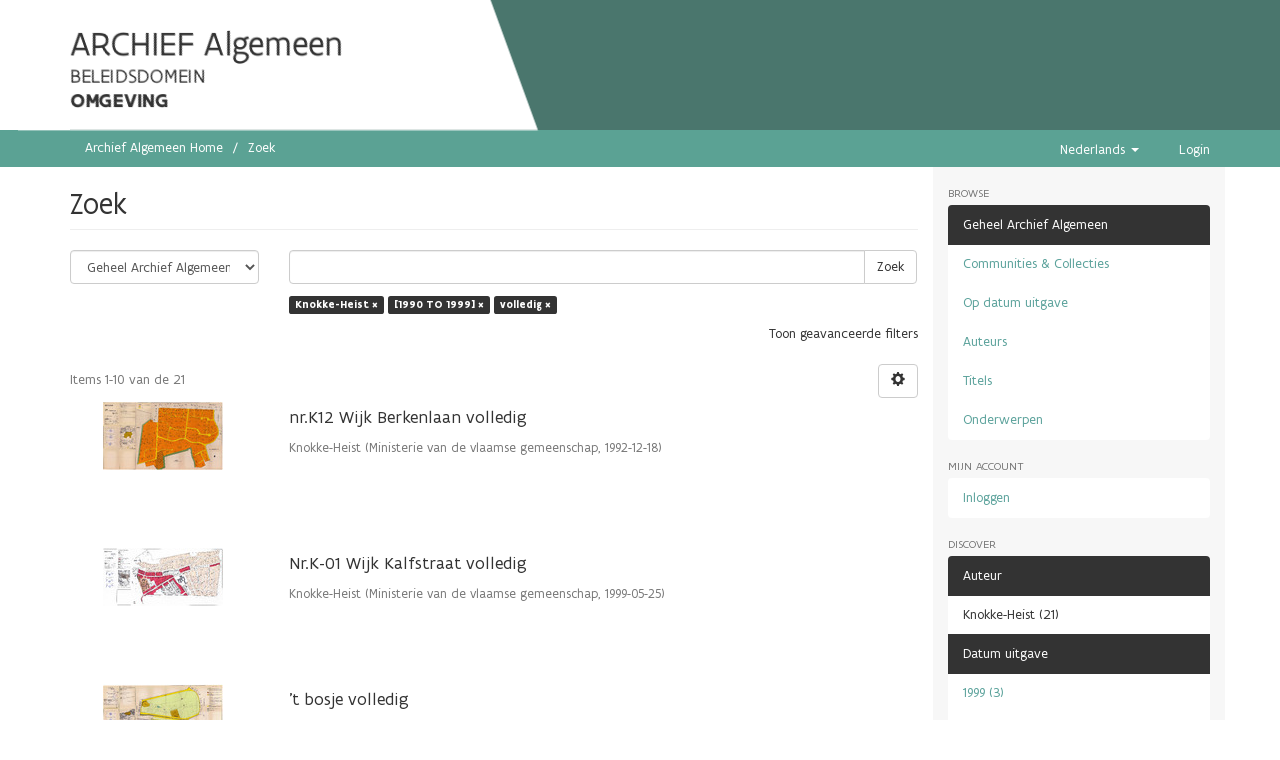

--- FILE ---
content_type: text/html;charset=utf-8
request_url: https://archief.algemeen.omgeving.vlaanderen.be/xmlui/discover?filtertype_0=dateIssued&filtertype_1=type&filter_0=%5B1990+TO+1999%5D&filter_relational_operator_1=equals&filter_1=volledig&filter_relational_operator_0=equals&filtertype=author&filter_relational_operator=equals&filter=Knokke-Heist
body_size: 6507
content:
<!DOCTYPE html>
            <!--[if lt IE 7]> <html class="no-js lt-ie9 lt-ie8 lt-ie7" lang="en"> <![endif]-->
            <!--[if IE 7]>    <html class="no-js lt-ie9 lt-ie8" lang="en"> <![endif]-->
            <!--[if IE 8]>    <html class="no-js lt-ie9" lang="en"> <![endif]-->
            <!--[if gt IE 8]><!--> <html class="no-js" lang="en"> <!--<![endif]-->
            <head><META http-equiv="Content-Type" content="text/html; charset=UTF-8">
<meta content="text/html; charset=UTF-8" http-equiv="Content-Type">
<meta content="IE=edge,chrome=1" http-equiv="X-UA-Compatible">
<meta content="width=device-width; initial-scale=1.0; maximum-scale=1.0;" name="viewport">
<link rel="shortcut icon" href="/xmlui/themes/Mirage2/images/favicon.ico">
<link rel="apple-touch-icon" href="/xmlui/themes/Mirage2/images/apple-touch-icon.png">
<meta name="Generator" content="DSpace 5.10">
<link href="/xmlui/themes/Mirage2/styles/main.css" rel="stylesheet">
<link type="application/opensearchdescription+xml" rel="search" href="https://archief.algemeen.omgeving.vlaanderen.be:443/xmlui/open-search/description.xml" title="DSpace">
<script src="https://cdn.milieuinfo.be/gdpr/LATEST/gdpr.js" id="gdpr_script"></script><span class="header"><script type="text/javascript" src="//widgets.vlaanderen.be/widget/live/393c7f08dc9e4d7b8a044b3b56361516"></script></span><script>
                //Clear default text of emty text areas on focus
                function tFocus(element)
                {
                if (element.value == ' '){element.value='';}
                }
                //Clear default text of emty text areas on submit
                function tSubmit(form)
                {
                var defaultedElements = document.getElementsByTagName("textarea");
                for (var i=0; i != defaultedElements.length; i++){
                if (defaultedElements[i].value == ' '){
                defaultedElements[i].value='';}}
                }
                //Disable pressing 'enter' key to submit a form (otherwise pressing 'enter' causes a submission to start over)
                function disableEnterKey(e)
                {
                var key;

                if(window.event)
                key = window.event.keyCode; //Internet Explorer
                else
                key = e.which; //Firefox and Netscape

                if(key == 13) //if "Enter" pressed, then disable!
                return false;
                else
                return true;
                }
            </script><!--[if lt IE 9]>
                <script src="/xmlui/themes/Mirage2/vendor/html5shiv/dist/html5shiv.js"> </script>
                <script src="/xmlui/themes/Mirage2/vendor/respond/dest/respond.min.js"> </script>
                <![endif]--><script src="/xmlui/themes/Mirage2/vendor/modernizr/modernizr.js"> </script>
<title>Zoek</title>
</head><body>
<header>
<div class="container" id="subheader">
<div id="subheadercontent" class="box subheadercontent"></div>
<div class="slider">
<div class="box content">
<span class="contentwrapper"><span id="archiefspan">ARCHIEF Algemeen</span>
<br>
<span>BELEIDSDOMEIN</span>
<br>
<span id="lnespan">OMGEVING</span></span>
</div>
</div>
</div>
</header>
<div class="trail-wrapper hidden-print">
<div class="container">
<div class="row">
<div class="col-xs-12">
<div class="breadcrumb dropdown visible-xs">
<a data-toggle="dropdown" class="dropdown-toggle" role="button" href="#" id="trail-dropdown-toggle">Zoek&nbsp;<b class="caret"></b></a>
<ul aria-labelledby="trail-dropdown-toggle" role="menu" class="dropdown-menu">
<li role="presentation">
<a role="menuitem" href="/xmlui/"><i aria-hidden="true" class="glyphicon glyphicon-home"></i>&nbsp;
                        Archief Algemeen Home</a><span style="color: white; font-size: 110%;">&rarr;</span>
</li>
<li role="presentation" class="disabled">
<a href="#" role="menuitem">Zoek</a>
</li>
</ul>
</div>
<ul class="breadcrumb hidden-xs">
<li>
<a href="/xmlui/">Archief Algemeen Home</a>
</li>
<li class="active">Zoek</li>
</ul>
<div class="navbar-header pull-right hidden-xs">
<ul class="pull-left">
<li class="dropdown" id="ds-language-selection">
<a data-toggle="dropdown" class="dropdown-toggle" role="button" href="#" id="language-dropdown-toggle"><span class="hidden-xs">Nederlands&nbsp;<b class="caret"></b></span></a>
<ul data-no-collapse="true" aria-labelledby="language-dropdown-toggle" role="menu" class="dropdown-menu pull-right">
<li role="presentation" class="disabled">
<a href="?filtertype_0=dateIssued&filtertype_1=type&filter_0=%5B1990+TO+1999%5D&filter_relational_operator_1=equals&filter_1=volledig&filter_relational_operator_0=equals&filtertype=author&filter_relational_operator=equals&filter=Knokke-Heist&locale-attribute=nl">Nederlands</a>
</li>
<li role="presentation">
<a href="?filtertype_0=dateIssued&filtertype_1=type&filter_0=%5B1990+TO+1999%5D&filter_relational_operator_1=equals&filter_1=volledig&filter_relational_operator_0=equals&filtertype=author&filter_relational_operator=equals&filter=Knokke-Heist&locale-attribute=en">English</a>
</li>
</ul>
</li>
</ul>
<ul class="pull-left">
<a href="/xmlui/login"><span class="hidden-xs">Login</span></a>
</ul>
</div>
<div class="navbar-header">
<button data-toggle="offcanvas" class="navbar-toggle" type="button"><span class="sr-only">Toggle navigation</span><span class="icon-bar"></span><span class="icon-bar"></span><span class="icon-bar"></span></button>
</div>
</div>
</div>
</div>
</div>
<div class="hidden" id="no-js-warning-wrapper">
<div id="no-js-warning">
<div class="notice failure">JavaScript is disabled for your browser. Some features of this site may not work without it.</div>
</div>
</div>
<div class="container" id="main-container">
<div class="row row-offcanvas row-offcanvas-right">
<div class="horizontal-slider clearfix">
<div class="col-xs-12 col-sm-12 col-md-9 main-content">
<div>
<h2 class="ds-div-head page-header first-page-header">Zoek</h2>
<div id="aspect_discovery_SimpleSearch_div_search" class="ds-static-div primary">
<p class="ds-paragraph">
<input id="aspect_discovery_SimpleSearch_field_discovery-json-search-url" class="ds-hidden-field form-control" name="discovery-json-search-url" type="hidden" value="https://archief-algemeen.omgeving.vlaanderen.be/xmlui/JSON/discovery/search">
</p>
<p class="ds-paragraph">
<input id="aspect_discovery_SimpleSearch_field_contextpath" class="ds-hidden-field form-control" name="contextpath" type="hidden" value="/xmlui">
</p>
<div id="aspect_discovery_SimpleSearch_div_discovery-search-box" class="ds-static-div discoverySearchBox">
<form id="aspect_discovery_SimpleSearch_div_general-query" class="ds-interactive-div discover-search-box" action="discover" method="get" onsubmit="javascript:tSubmit(this);">
<fieldset id="aspect_discovery_SimpleSearch_list_primary-search" class="ds-form-list">
<div class="ds-form-item row">
<div class="col-sm-3">
<p>
<select id="aspect_discovery_SimpleSearch_field_scope" class="ds-select-field form-control" name="scope"><option value="/" selected>Geheel Archief Algemeen</option><option value="acd/4">Bijzonder plan van aanleg</option><option value="acd/196995">Onderzoek</option><option value="acd/451333">Postregistratie</option><option value="acd/232543">Steunpunt milieu en gezondheid</option><option value="acd/1136739">Uitgefaseerde Applicaties En Databanken</option><option value="acd/1136615">Uitwisseling Persoonsgegevens</option><option value="acd/1">Zendantennes</option></select>
</p>
</div>
<div class="col-sm-9">
<p class="input-group">
<input id="aspect_discovery_SimpleSearch_field_query" class="ds-text-field form-control" name="query" type="text" value=""><span class="input-group-btn"><button id="aspect_discovery_SimpleSearch_field_submit" class="ds-button-field btn btn-default search-icon search-icon" name="submit" type="submit">Zoek</button></span>
</p>
</div>
</div>
<div class="row">
<div id="filters-overview-wrapper-squared" class="col-sm-offset-3 col-sm-9"></div>
</div>
</fieldset>
<p class="ds-paragraph">
<input id="aspect_discovery_SimpleSearch_field_filtertype_0" class="ds-hidden-field form-control" name="filtertype_0" type="hidden" value="author">
</p>
<p class="ds-paragraph">
<input id="aspect_discovery_SimpleSearch_field_filtertype_1" class="ds-hidden-field form-control" name="filtertype_1" type="hidden" value="dateIssued">
</p>
<p class="ds-paragraph">
<input id="aspect_discovery_SimpleSearch_field_filter_relational_operator_2" class="ds-hidden-field form-control" name="filter_relational_operator_2" type="hidden" value="equals">
</p>
<p class="ds-paragraph">
<input id="aspect_discovery_SimpleSearch_field_filtertype_2" class="ds-hidden-field form-control" name="filtertype_2" type="hidden" value="type">
</p>
<p class="ds-paragraph">
<input id="aspect_discovery_SimpleSearch_field_filter_0" class="ds-hidden-field form-control" name="filter_0" type="hidden" value="Knokke-Heist">
</p>
<p class="ds-paragraph">
<input id="aspect_discovery_SimpleSearch_field_filter_2" class="ds-hidden-field form-control" name="filter_2" type="hidden" value="volledig">
</p>
<p class="ds-paragraph">
<input id="aspect_discovery_SimpleSearch_field_filter_relational_operator_1" class="ds-hidden-field form-control" name="filter_relational_operator_1" type="hidden" value="equals">
</p>
<p class="ds-paragraph">
<input id="aspect_discovery_SimpleSearch_field_filter_1" class="ds-hidden-field form-control" name="filter_1" type="hidden" value="[1990 TO 1999]">
</p>
<p class="ds-paragraph">
<input id="aspect_discovery_SimpleSearch_field_filter_relational_operator_0" class="ds-hidden-field form-control" name="filter_relational_operator_0" type="hidden" value="equals">
</p>
</form>
<form id="aspect_discovery_SimpleSearch_div_search-filters" class="ds-interactive-div discover-filters-box " action="discover" method="get" onsubmit="javascript:tSubmit(this);">
<div class="ds-static-div clearfix">
<p class="ds-paragraph pull-right">
<a href="#" class="show-advanced-filters">Toon geavanceerde filters</a><a href="#" class="hide-advanced-filters hidden">Verberg geavanceerde filters</a>
</p>
</div>
<h3 class="ds-div-head discovery-filters-wrapper-head hidden">Filters</h3>
<div id="aspect_discovery_SimpleSearch_div_discovery-filters-wrapper" class="ds-static-div  hidden">
<p class="ds-paragraph">Gebruik filters om de zoekresultaten te verfijnen.</p>
<script type="text/javascript">
                if (!window.DSpace) {
                    window.DSpace = {};
                }
                if (!window.DSpace.discovery) {
                    window.DSpace.discovery = {};
                }
                if (!window.DSpace.discovery.filters) {
                    window.DSpace.discovery.filters = [];
                }
                window.DSpace.discovery.filters.push({
                    type: 'author',
                    relational_operator: 'equals',
                    query: 'Knokke-Heist',
                });
            </script><script type="text/javascript">
                if (!window.DSpace) {
                    window.DSpace = {};
                }
                if (!window.DSpace.discovery) {
                    window.DSpace.discovery = {};
                }
                if (!window.DSpace.discovery.filters) {
                    window.DSpace.discovery.filters = [];
                }
                window.DSpace.discovery.filters.push({
                    type: 'dateIssued',
                    relational_operator: 'equals',
                    query: '[1990 TO 1999]',
                });
            </script><script type="text/javascript">
                if (!window.DSpace) {
                    window.DSpace = {};
                }
                if (!window.DSpace.discovery) {
                    window.DSpace.discovery = {};
                }
                if (!window.DSpace.discovery.filters) {
                    window.DSpace.discovery.filters = [];
                }
                window.DSpace.discovery.filters.push({
                    type: 'type',
                    relational_operator: 'equals',
                    query: 'volledig',
                });
            </script><script type="text/javascript">
                if (!window.DSpace) {
                    window.DSpace = {};
                }
                if (!window.DSpace.discovery) {
                    window.DSpace.discovery = {};
                }
                if (!window.DSpace.discovery.filters) {
                    window.DSpace.discovery.filters = [];
                }
            </script><script>
            if (!window.DSpace.i18n) {
                window.DSpace.i18n = {};
            } 
            if (!window.DSpace.i18n.discovery) {
                window.DSpace.i18n.discovery = {};
            }
        
                    if (!window.DSpace.i18n.discovery.filtertype) {
                        window.DSpace.i18n.discovery.filtertype = {};
                    }
                window.DSpace.i18n.discovery.filtertype.title='Title';window.DSpace.i18n.discovery.filtertype.author='Author';window.DSpace.i18n.discovery.filtertype.subject='Subject';window.DSpace.i18n.discovery.filtertype.dateIssued='Date issued';window.DSpace.i18n.discovery.filtertype.externalHandle='Vlaanderen Identifier';window.DSpace.i18n.discovery.filtertype.aangifteType='Aangifte Type';window.DSpace.i18n.discovery.filtertype.rapporteringsJaar='Rapporteringsjaar';window.DSpace.i18n.discovery.filtertype.exploitatieLocatieStad='Exploitatie Stad';window.DSpace.i18n.discovery.filtertype.exploitatieLocatiePostcode='Exploitatie Postcode';window.DSpace.i18n.discovery.filtertype.type='Record Type';
                    if (!window.DSpace.i18n.discovery.filter_relational_operator) {
                        window.DSpace.i18n.discovery.filter_relational_operator = {};
                    }
                window.DSpace.i18n.discovery.filter_relational_operator.contains='bevat';window.DSpace.i18n.discovery.filter_relational_operator.equals='is gelijk aan';window.DSpace.i18n.discovery.filter_relational_operator.authority='heeft ID';window.DSpace.i18n.discovery.filter_relational_operator.notcontains='bevat niet';window.DSpace.i18n.discovery.filter_relational_operator.notequals='is niet gelijk aan';window.DSpace.i18n.discovery.filter_relational_operator.notauthority='heeft niet ID';</script>
<div id="aspect_discovery_SimpleSearch_row_filter-controls" class="ds-form-item apply-filter">
<div>
<div class="">
<p class="btn-group">
<button id="aspect_discovery_SimpleSearch_field_submit_reset_filter" class="ds-button-field btn btn-default discovery-reset-filter-button discovery-reset-filter-button" name="submit_reset_filter" type="submit">Reset</button><button class="ds-button-field btn btn-default discovery-add-filter-button visible-xs discovery-add-filter-button visible-xs " name="submit_add_filter" type="submit">Voeg een nieuwe filter toe</button><button id="aspect_discovery_SimpleSearch_field_submit_apply_filter" class="ds-button-field btn btn-default discovery-apply-filter-button discovery-apply-filter-button" name="submit_apply_filter" type="submit">Apply</button>
</p>
</div>
</div>
</div>
</div>
</form>
</div>
<form id="aspect_discovery_SimpleSearch_div_main-form" class="ds-interactive-div " action="/xmlui/discover" method="post" onsubmit="javascript:tSubmit(this);">
<p class="ds-paragraph">
<input id="aspect_discovery_SimpleSearch_field_search-result" class="ds-hidden-field form-control" name="search-result" type="hidden" value="true">
</p>
<p class="ds-paragraph">
<input id="aspect_discovery_SimpleSearch_field_query" class="ds-hidden-field form-control" name="query" type="hidden" value="">
</p>
<p class="ds-paragraph">
<input id="aspect_discovery_SimpleSearch_field_current-scope" class="ds-hidden-field form-control" name="current-scope" type="hidden" value="">
</p>
<p class="ds-paragraph">
<input id="aspect_discovery_SimpleSearch_field_filtertype_0" class="ds-hidden-field form-control" name="filtertype_0" type="hidden" value="author">
</p>
<p class="ds-paragraph">
<input id="aspect_discovery_SimpleSearch_field_filtertype_1" class="ds-hidden-field form-control" name="filtertype_1" type="hidden" value="dateIssued">
</p>
<p class="ds-paragraph">
<input id="aspect_discovery_SimpleSearch_field_filter_relational_operator_2" class="ds-hidden-field form-control" name="filter_relational_operator_2" type="hidden" value="equals">
</p>
<p class="ds-paragraph">
<input id="aspect_discovery_SimpleSearch_field_filtertype_2" class="ds-hidden-field form-control" name="filtertype_2" type="hidden" value="type">
</p>
<p class="ds-paragraph">
<input id="aspect_discovery_SimpleSearch_field_filter_0" class="ds-hidden-field form-control" name="filter_0" type="hidden" value="Knokke-Heist">
</p>
<p class="ds-paragraph">
<input id="aspect_discovery_SimpleSearch_field_filter_2" class="ds-hidden-field form-control" name="filter_2" type="hidden" value="volledig">
</p>
<p class="ds-paragraph">
<input id="aspect_discovery_SimpleSearch_field_filter_relational_operator_1" class="ds-hidden-field form-control" name="filter_relational_operator_1" type="hidden" value="equals">
</p>
<p class="ds-paragraph">
<input id="aspect_discovery_SimpleSearch_field_filter_1" class="ds-hidden-field form-control" name="filter_1" type="hidden" value="[1990 TO 1999]">
</p>
<p class="ds-paragraph">
<input id="aspect_discovery_SimpleSearch_field_filter_relational_operator_0" class="ds-hidden-field form-control" name="filter_relational_operator_0" type="hidden" value="equals">
</p>
<p class="ds-paragraph">
<input id="aspect_discovery_SimpleSearch_field_rpp" class="ds-hidden-field form-control" name="rpp" type="hidden" value="10">
</p>
<p class="ds-paragraph">
<input id="aspect_discovery_SimpleSearch_field_sort_by" class="ds-hidden-field form-control" name="sort_by" type="hidden" value="score">
</p>
<p class="ds-paragraph">
<input id="aspect_discovery_SimpleSearch_field_order" class="ds-hidden-field form-control" name="order" type="hidden" value="desc">
</p>
</form>
<div class="pagination-masked clearfix top">
<div class="row">
<div class="col-xs-9">
<p class="pagination-info">Items 1-10 van de 21</p>
</div>
<div class="col-xs-3">
<div class="btn-group discovery-sort-options-menu pull-right controls-gear-wrapper" id="aspect_discovery_SimpleSearch_div_search-controls-gear">
<button data-toggle="dropdown" class="btn btn-default dropdown-toggle"><span aria-hidden="true" class="glyphicon glyphicon-cog"></span></button>
<ul role="menu" class="dropdown-menu">
<li id="aspect_discovery_SimpleSearch_item_sort-head" class=" gear-head first dropdown-header">Sort Options:</li>
<li id="aspect_discovery_SimpleSearch_item_relevance" class=" gear-option gear-option-selected">
<a class="" href="sort_by=score&order=desc"><span class="glyphicon glyphicon-ok btn-xs active"></span>Relevance</a>
</li>
<li id="aspect_discovery_SimpleSearch_item_dc_title_sort" class=" gear-option">
<a class="" href="sort_by=dc.title_sort&order=asc"><span class="glyphicon glyphicon-ok btn-xs invisible"></span>Title Asc</a>
</li>
<li id="aspect_discovery_SimpleSearch_item_dc_title_sort" class=" gear-option">
<a class="" href="sort_by=dc.title_sort&order=desc"><span class="glyphicon glyphicon-ok btn-xs invisible"></span>Title Desc</a>
</li>
<li id="aspect_discovery_SimpleSearch_item_dc_date_issued_dt" class=" gear-option">
<a class="" href="sort_by=dc.date.issued_dt&order=asc"><span class="glyphicon glyphicon-ok btn-xs invisible"></span>Issue Date Asc</a>
</li>
<li id="aspect_discovery_SimpleSearch_item_dc_date_issued_dt" class=" gear-option">
<a class="" href="sort_by=dc.date.issued_dt&order=desc"><span class="glyphicon glyphicon-ok btn-xs invisible"></span>Issue Date Desc</a>
</li>
<li id="aspect_discovery_SimpleSearch_item_dc_date_accessioned_dt" class=" gear-option">
<a class="" href="sort_by=dc.date.accessioned_dt&order=asc"><span class="glyphicon glyphicon-ok btn-xs invisible"></span>xmlui.Discovery.AbstractSearch.sort_by.dc.date.accessioned_dt_asc</a>
</li>
<li id="aspect_discovery_SimpleSearch_item_dc_date_accessioned_dt" class=" gear-option">
<a class="" href="sort_by=dc.date.accessioned_dt&order=desc"><span class="glyphicon glyphicon-ok btn-xs invisible"></span>xmlui.Discovery.AbstractSearch.sort_by.dc.date.accessioned_dt_desc</a>
</li>
<li class="divider"></li>
<li id="aspect_discovery_SimpleSearch_item_rpp-head" class=" gear-head dropdown-header">Results Per Page:</li>
<li id="aspect_discovery_SimpleSearch_item_rpp-5" class=" gear-option">
<a class="" href="rpp=5"><span class="glyphicon glyphicon-ok btn-xs invisible"></span>5</a>
</li>
<li id="aspect_discovery_SimpleSearch_item_rpp-10" class=" gear-option gear-option-selected">
<a class="" href="rpp=10"><span class="glyphicon glyphicon-ok btn-xs active"></span>10</a>
</li>
<li id="aspect_discovery_SimpleSearch_item_rpp-20" class=" gear-option">
<a class="" href="rpp=20"><span class="glyphicon glyphicon-ok btn-xs invisible"></span>20</a>
</li>
<li id="aspect_discovery_SimpleSearch_item_rpp-40" class=" gear-option">
<a class="" href="rpp=40"><span class="glyphicon glyphicon-ok btn-xs invisible"></span>40</a>
</li>
<li id="aspect_discovery_SimpleSearch_item_rpp-60" class=" gear-option">
<a class="" href="rpp=60"><span class="glyphicon glyphicon-ok btn-xs invisible"></span>60</a>
</li>
<li id="aspect_discovery_SimpleSearch_item_rpp-80" class=" gear-option">
<a class="" href="rpp=80"><span class="glyphicon glyphicon-ok btn-xs invisible"></span>80</a>
</li>
<li id="aspect_discovery_SimpleSearch_item_rpp-100" class=" gear-option">
<a class="" href="rpp=100"><span class="glyphicon glyphicon-ok btn-xs invisible"></span>100</a>
</li>
</ul>
</div>
</div>
</div>
</div>
<div id="aspect_discovery_SimpleSearch_div_search-results" class="ds-static-div primary">
<div class="row ds-artifact-item ">
<div class="col-sm-3 hidden-xs">
<div class="thumbnail artifact-preview">
<a href="/xmlui/handle/acd/213346" class="image-link"><img alt="Thumbnail" class="img-responsive" src="/xmlui/bitstream/handle/acd/213346/310431d3092033.tif.jpg?sequence=2&isAllowed=y"></a>
</div>
</div>
<div class="col-sm-9 artifact-description">
<a href="/xmlui/handle/acd/213346">
<h4>nr.K12 Wijk Berkenlaan volledig<span class="Z3988" title="ctx_ver=Z39.88-2004&amp;rft_val_fmt=info%3Aofi%2Ffmt%3Akev%3Amtx%3Adc&amp;rft_id=651ebaef-21ef-4464-a99d-d484690f8136_volledig&amp;rft_id=https%3A%2F%2Farchief-algemeen.omgeving.vlaanderen.be%2Fxmlui%2Fhandle%2Facd%2F213346&amp;rft_id=651ebaef-21ef-4464-a99d-d484690f8136_volledig&amp;rfr_id=info%3Asid%2Fdspace.org%3Arepository&amp;">&nbsp;</span>
</h4>
</a>
<div class="artifact-info">
<span class="author h4"><small>Knokke-Heist</small></span> <span class="publisher-date h4"><small>(<span class="publisher">Ministerie van de vlaamse gemeenschap</span>, <span class="date">1992-12-18</span>)</small></span>
</div>
</div>
</div>
<div class="row ds-artifact-item ">
<div class="col-sm-3 hidden-xs">
<div class="thumbnail artifact-preview">
<a href="/xmlui/handle/acd/213378" class="image-link"><img alt="Thumbnail" class="img-responsive" src="/xmlui/bitstream/handle/acd/213378/310431d3092004g.tif.jpg?sequence=2&isAllowed=y"></a>
</div>
</div>
<div class="col-sm-9 artifact-description">
<a href="/xmlui/handle/acd/213378">
<h4>Nr.K-01 Wijk Kalfstraat volledig<span class="Z3988" title="ctx_ver=Z39.88-2004&amp;rft_val_fmt=info%3Aofi%2Ffmt%3Akev%3Amtx%3Adc&amp;rft_id=751978fc-b6ea-42b0-aa54-f799a1840289_volledig&amp;rft_id=https%3A%2F%2Farchief-algemeen.omgeving.vlaanderen.be%2Fxmlui%2Fhandle%2Facd%2F213378&amp;rft_id=751978fc-b6ea-42b0-aa54-f799a1840289_volledig&amp;rfr_id=info%3Asid%2Fdspace.org%3Arepository&amp;">&nbsp;</span>
</h4>
</a>
<div class="artifact-info">
<span class="author h4"><small>Knokke-Heist</small></span> <span class="publisher-date h4"><small>(<span class="publisher">Ministerie van de vlaamse gemeenschap</span>, <span class="date">1999-05-25</span>)</small></span>
</div>
</div>
</div>
<div class="row ds-artifact-item ">
<div class="col-sm-3 hidden-xs">
<div class="thumbnail artifact-preview">
<a href="/xmlui/handle/acd/213405" class="image-link"><img alt="Thumbnail" class="img-responsive" src="/xmlui/bitstream/handle/acd/213405/310431d3092038.tif.jpg?sequence=2&isAllowed=y"></a>
</div>
</div>
<div class="col-sm-9 artifact-description">
<a href="/xmlui/handle/acd/213405">
<h4>'t bosje volledig<span class="Z3988" title="ctx_ver=Z39.88-2004&amp;rft_val_fmt=info%3Aofi%2Ffmt%3Akev%3Amtx%3Adc&amp;rft_id=afa06332-c6c8-474f-8720-902766b02ab2_volledig&amp;rft_id=https%3A%2F%2Farchief-algemeen.omgeving.vlaanderen.be%2Fxmlui%2Fhandle%2Facd%2F213405&amp;rft_id=afa06332-c6c8-474f-8720-902766b02ab2_volledig&amp;rfr_id=info%3Asid%2Fdspace.org%3Arepository&amp;">&nbsp;</span>
</h4>
</a>
<div class="artifact-info">
<span class="author h4"><small>Knokke-Heist</small></span> <span class="publisher-date h4"><small>(<span class="publisher">Ministerie van de vlaamse gemeenschap</span>, <span class="date">1991-11-13</span>)</small></span>
</div>
</div>
</div>
<div class="row ds-artifact-item ">
<div class="col-sm-3 hidden-xs">
<div class="thumbnail artifact-preview">
<a href="/xmlui/handle/acd/225887" class="image-link"><img alt="Thumbnail" class="img-responsive" src="/xmlui/bitstream/handle/acd/225887/310431d3092024a.tif.jpg?sequence=2&isAllowed=y"></a>
</div>
</div>
<div class="col-sm-9 artifact-description">
<a href="/xmlui/handle/acd/225887">
<h4>wijk casino volledig<span class="Z3988" title="ctx_ver=Z39.88-2004&amp;rft_val_fmt=info%3Aofi%2Ffmt%3Akev%3Amtx%3Adc&amp;rft_id=4b435508-4aca-4a5b-8691-fc1aacac62eb_volledig&amp;rft_id=https%3A%2F%2Farchief-algemeen.omgeving.vlaanderen.be%2Fxmlui%2Fhandle%2Facd%2F225887&amp;rft_id=4b435508-4aca-4a5b-8691-fc1aacac62eb_volledig&amp;rfr_id=info%3Asid%2Fdspace.org%3Arepository&amp;">&nbsp;</span>
</h4>
</a>
<div class="artifact-info">
<span class="author h4"><small>Knokke-Heist</small></span> <span class="publisher-date h4"><small>(<span class="publisher">Ministerie van de vlaamse gemeenschap</span>, <span class="date">1995-01-18</span>)</small></span>
</div>
</div>
</div>
<div class="row ds-artifact-item ">
<div class="col-sm-3 hidden-xs">
<div class="thumbnail artifact-preview">
<a href="/xmlui/handle/acd/205272" class="image-link"><img alt="Thumbnail" class="img-responsive" src="/xmlui/bitstream/handle/acd/205272/310431d3092017.tif.jpg?sequence=2&isAllowed=y"></a>
</div>
</div>
<div class="col-sm-9 artifact-description">
<a href="/xmlui/handle/acd/205272">
<h4>Nr.K-04 Wijk Lippenslaan volledig<span class="Z3988" title="ctx_ver=Z39.88-2004&amp;rft_val_fmt=info%3Aofi%2Ffmt%3Akev%3Amtx%3Adc&amp;rft_id=c7ae2eb4-643e-4c6f-92df-e255dfa76d2a_volledig&amp;rft_id=https%3A%2F%2Farchief-algemeen.omgeving.vlaanderen.be%2Fxmlui%2Fhandle%2Facd%2F205272&amp;rft_id=c7ae2eb4-643e-4c6f-92df-e255dfa76d2a_volledig&amp;rfr_id=info%3Asid%2Fdspace.org%3Arepository&amp;">&nbsp;</span>
</h4>
</a>
<div class="artifact-info">
<span class="author h4"><small>Knokke-Heist</small></span> <span class="publisher-date h4"><small>(<span class="publisher">Ministerie van de vlaamse gemeenschap</span>, <span class="date">1999-06-16</span>)</small></span>
</div>
</div>
</div>
<div class="row ds-artifact-item ">
<div class="col-sm-3 hidden-xs">
<div class="thumbnail artifact-preview">
<a href="/xmlui/handle/acd/209571" class="image-link"><img alt="Thumbnail" class="img-responsive" src="/xmlui/bitstream/handle/acd/209571/310431d3092059.tif.jpg?sequence=2&isAllowed=y"></a>
</div>
</div>
<div class="col-sm-9 artifact-description">
<a href="/xmlui/handle/acd/209571">
<h4>nr.5-kinkhoorn volledig<span class="Z3988" title="ctx_ver=Z39.88-2004&amp;rft_val_fmt=info%3Aofi%2Ffmt%3Akev%3Amtx%3Adc&amp;rft_id=32b31e16-9650-4ef4-b461-a41e21085a1c_volledig&amp;rft_id=https%3A%2F%2Farchief-algemeen.omgeving.vlaanderen.be%2Fxmlui%2Fhandle%2Facd%2F209571&amp;rft_id=32b31e16-9650-4ef4-b461-a41e21085a1c_volledig&amp;rfr_id=info%3Asid%2Fdspace.org%3Arepository&amp;">&nbsp;</span>
</h4>
</a>
<div class="artifact-info">
<span class="author h4"><small>Knokke-Heist</small></span> <span class="publisher-date h4"><small>(<span class="publisher">Ministerie van de vlaamse gemeenschap</span>, <span class="date">1992-12-10</span>)</small></span>
</div>
</div>
</div>
<div class="row ds-artifact-item ">
<div class="col-sm-3 hidden-xs">
<div class="thumbnail artifact-preview">
<a href="/xmlui/handle/acd/210437" class="image-link"><img alt="Thumbnail" class="img-responsive" src="/xmlui/bitstream/handle/acd/210437/310431d3092040.tif.jpg?sequence=2&isAllowed=y"></a>
</div>
</div>
<div class="col-sm-9 artifact-description">
<a href="/xmlui/handle/acd/210437">
<h4>te lande volledig<span class="Z3988" title="ctx_ver=Z39.88-2004&amp;rft_val_fmt=info%3Aofi%2Ffmt%3Akev%3Amtx%3Adc&amp;rft_id=36cbdccc-237d-4d96-9d0c-35eb00fd7721_volledig&amp;rft_id=https%3A%2F%2Farchief-algemeen.omgeving.vlaanderen.be%2Fxmlui%2Fhandle%2Facd%2F210437&amp;rft_id=36cbdccc-237d-4d96-9d0c-35eb00fd7721_volledig&amp;rfr_id=info%3Asid%2Fdspace.org%3Arepository&amp;">&nbsp;</span>
</h4>
</a>
<div class="artifact-info">
<span class="author h4"><small>Knokke-Heist</small></span> <span class="publisher-date h4"><small>(<span class="publisher">Ministerie van de vlaamse gemeenschap</span>, <span class="date">1991-09-25</span>)</small></span>
</div>
</div>
</div>
<div class="row ds-artifact-item ">
<div class="col-sm-3 hidden-xs">
<div class="thumbnail artifact-preview">
<a href="/xmlui/handle/acd/225102" class="image-link"><img alt="Thumbnail" class="img-responsive" src="/xmlui/bitstream/handle/acd/225102/310431d3092035a.tif.jpg?sequence=2&isAllowed=y"></a>
</div>
</div>
<div class="col-sm-9 artifact-description">
<a href="/xmlui/handle/acd/225102">
<h4>bronlaan volledig<span class="Z3988" title="ctx_ver=Z39.88-2004&amp;rft_val_fmt=info%3Aofi%2Ffmt%3Akev%3Amtx%3Adc&amp;rft_id=4131ec7c-89da-4821-acbf-babcfd0549bd_volledig&amp;rft_id=https%3A%2F%2Farchief-algemeen.omgeving.vlaanderen.be%2Fxmlui%2Fhandle%2Facd%2F225102&amp;rft_id=4131ec7c-89da-4821-acbf-babcfd0549bd_volledig&amp;rfr_id=info%3Asid%2Fdspace.org%3Arepository&amp;">&nbsp;</span>
</h4>
</a>
<div class="artifact-info">
<span class="author h4"><small>Knokke-Heist</small></span> <span class="publisher-date h4"><small>(<span class="publisher">Ministerie van de vlaamse gemeenschap</span>, <span class="date">1997-11-07</span>)</small></span>
</div>
</div>
</div>
<div class="row ds-artifact-item ">
<div class="col-sm-3 hidden-xs">
<div class="thumbnail artifact-preview">
<a href="/xmlui/handle/acd/216580" class="image-link"><img alt="Thumbnail" class="img-responsive" src="/xmlui/bitstream/handle/acd/216580/310431d3092034.tif.jpg?sequence=2&isAllowed=y"></a>
</div>
</div>
<div class="col-sm-9 artifact-description">
<a href="/xmlui/handle/acd/216580">
<h4>zoutelaan volledig<span class="Z3988" title="ctx_ver=Z39.88-2004&amp;rft_val_fmt=info%3Aofi%2Ffmt%3Akev%3Amtx%3Adc&amp;rft_id=4169b597-0aeb-4978-b79e-d2fe2bcf1a8f_volledig&amp;rft_id=https%3A%2F%2Farchief-algemeen.omgeving.vlaanderen.be%2Fxmlui%2Fhandle%2Facd%2F216580&amp;rft_id=4169b597-0aeb-4978-b79e-d2fe2bcf1a8f_volledig&amp;rfr_id=info%3Asid%2Fdspace.org%3Arepository&amp;">&nbsp;</span>
</h4>
</a>
<div class="artifact-info">
<span class="author h4"><small>Knokke-Heist</small></span> <span class="publisher-date h4"><small>(<span class="publisher">Ministerie van de vlaamse gemeenschap</span>, <span class="date">1992-12-10</span>)</small></span>
</div>
</div>
</div>
<div class="row ds-artifact-item ">
<div class="col-sm-3 hidden-xs">
<div class="thumbnail artifact-preview">
<a href="/xmlui/handle/acd/227202" class="image-link"><img alt="Thumbnail" class="img-responsive" src="/xmlui/bitstream/handle/acd/227202/310431d3092022a.tif.jpg?sequence=2&isAllowed=y"></a>
</div>
</div>
<div class="col-sm-9 artifact-description">
<a href="/xmlui/handle/acd/227202">
<h4>nr.7 De Vuurtoren volledig<span class="Z3988" title="ctx_ver=Z39.88-2004&amp;rft_val_fmt=info%3Aofi%2Ffmt%3Akev%3Amtx%3Adc&amp;rft_id=0c1cb33d-978a-43ee-875a-84eaf5b3c007_volledig&amp;rft_id=https%3A%2F%2Farchief-algemeen.omgeving.vlaanderen.be%2Fxmlui%2Fhandle%2Facd%2F227202&amp;rft_id=0c1cb33d-978a-43ee-875a-84eaf5b3c007_volledig&amp;rfr_id=info%3Asid%2Fdspace.org%3Arepository&amp;">&nbsp;</span>
</h4>
</a>
<div class="artifact-info">
<span class="author h4"><small>Knokke-Heist</small></span> <span class="publisher-date h4"><small>(<span class="publisher">Ministerie van de vlaamse gemeenschap</span>, <span class="date">1996-02-12</span>)</small></span>
</div>
</div>
</div>
</div>
<div class="pagination-masked clearfix bottom">
<div class="centered-pagination">
<ul class="pagination">
<li class="disabled">
<a class="previous-page-link" href="discover?rpp=10&page=0&group_by=none&etal=0&filtertype_0=author&filtertype_1=dateIssued&filter_relational_operator_2=equals&filtertype_2=type&filter_0=Knokke-Heist&filter_2=volledig&filter_relational_operator_1=equals&filter_1=%5B1990+TO+1999%5D&filter_relational_operator_0=equals"><span class="glyphicon glyphicon-arrow-left"></span></a>
</li>
<li class="active">
<a href="discover?rpp=10&page=1&group_by=none&etal=0&filtertype_0=author&filtertype_1=dateIssued&filter_relational_operator_2=equals&filtertype_2=type&filter_0=Knokke-Heist&filter_2=volledig&filter_relational_operator_1=equals&filter_1=%5B1990+TO+1999%5D&filter_relational_operator_0=equals">1</a>
</li>
<li class="page-link page-link-offset-1">
<a href="discover?rpp=10&page=2&group_by=none&etal=0&filtertype_0=author&filtertype_1=dateIssued&filter_relational_operator_2=equals&filtertype_2=type&filter_0=Knokke-Heist&filter_2=volledig&filter_relational_operator_1=equals&filter_1=%5B1990+TO+1999%5D&filter_relational_operator_0=equals">2</a>
</li>
<li class="page-link page-link-offset-2">
<a href="discover?rpp=10&page=3&group_by=none&etal=0&filtertype_0=author&filtertype_1=dateIssued&filter_relational_operator_2=equals&filtertype_2=type&filter_0=Knokke-Heist&filter_2=volledig&filter_relational_operator_1=equals&filter_1=%5B1990+TO+1999%5D&filter_relational_operator_0=equals">3</a>
</li>
<li>
<a class="next-page-link" href="discover?rpp=10&page=2&group_by=none&etal=0&filtertype_0=author&filtertype_1=dateIssued&filter_relational_operator_2=equals&filtertype_2=type&filter_0=Knokke-Heist&filter_2=volledig&filter_relational_operator_1=equals&filter_1=%5B1990+TO+1999%5D&filter_relational_operator_0=equals"><span class="glyphicon glyphicon-arrow-right"></span></a>
</li>
</ul>
</div>
</div>
</div>
</div>
</div>
<div role="navigation" id="sidebar" class="col-xs-6 col-sm-3 sidebar-offcanvas">
<div class="word-break hidden-print" id="ds-options">
<h2 class="ds-option-set-head  h6">Browse</h2>
<div id="aspect_viewArtifacts_Navigation_list_browse" class="list-group">
<a class="list-group-item active"><span class="h5 list-group-item-heading  h5">Geheel Archief Algemeen</span></a><a href="/xmlui/community-list" class="list-group-item ds-option">Communities &amp; Collecties</a><a href="/xmlui/browse?type=dateissued" class="list-group-item ds-option">Op datum uitgave</a><a href="/xmlui/browse?type=author" class="list-group-item ds-option">Auteurs</a><a href="/xmlui/browse?type=title" class="list-group-item ds-option">Titels</a><a href="/xmlui/browse?type=subject" class="list-group-item ds-option">Onderwerpen</a>
</div>
<h2 class="ds-option-set-head  h6">Mijn account</h2>
<div id="aspect_viewArtifacts_Navigation_list_account" class="list-group">
<a href="/xmlui/login" class="list-group-item ds-option">Inloggen</a>
</div>
<div id="aspect_viewArtifacts_Navigation_list_context" class="list-group"></div>
<div id="aspect_viewArtifacts_Navigation_list_administrative" class="list-group"></div>
<h2 class="ds-option-set-head  h6">Discover</h2>
<div id="aspect_discovery_Navigation_list_discovery" class="list-group">
<a class="list-group-item active"><span class="h5 list-group-item-heading  h5">Auteur</span></a>
<div id="aspect_discovery_SidebarFacetsTransformer_item_0_7750111858948306" class="list-group-item ds-option selected">Knokke-Heist (21)</div>
<a class="list-group-item active"><span class="h5 list-group-item-heading  h5">Datum uitgave</span></a><a href="/xmlui/discover?filtertype_0=author&filtertype_1=dateIssued&filter_relational_operator_2=equals&filtertype_2=type&filter_0=Knokke-Heist&filter_2=volledig&filter_relational_operator_1=equals&filter_1=%5B1990+TO+1999%5D&filter_relational_operator_0=equals&filtertype=dateIssued&filter_relational_operator=equals&filter=1999" class="list-group-item ds-option">1999 (3)</a><a href="/xmlui/discover?filtertype_0=author&filtertype_1=dateIssued&filter_relational_operator_2=equals&filtertype_2=type&filter_0=Knokke-Heist&filter_2=volledig&filter_relational_operator_1=equals&filter_1=%5B1990+TO+1999%5D&filter_relational_operator_0=equals&filtertype=dateIssued&filter_relational_operator=equals&filter=1997" class="list-group-item ds-option">1997 (1)</a><a href="/xmlui/discover?filtertype_0=author&filtertype_1=dateIssued&filter_relational_operator_2=equals&filtertype_2=type&filter_0=Knokke-Heist&filter_2=volledig&filter_relational_operator_1=equals&filter_1=%5B1990+TO+1999%5D&filter_relational_operator_0=equals&filtertype=dateIssued&filter_relational_operator=equals&filter=1996" class="list-group-item ds-option">1996 (1)</a><a href="/xmlui/discover?filtertype_0=author&filtertype_1=dateIssued&filter_relational_operator_2=equals&filtertype_2=type&filter_0=Knokke-Heist&filter_2=volledig&filter_relational_operator_1=equals&filter_1=%5B1990+TO+1999%5D&filter_relational_operator_0=equals&filtertype=dateIssued&filter_relational_operator=equals&filter=1995" class="list-group-item ds-option">1995 (2)</a><a href="/xmlui/discover?filtertype_0=author&filtertype_1=dateIssued&filter_relational_operator_2=equals&filtertype_2=type&filter_0=Knokke-Heist&filter_2=volledig&filter_relational_operator_1=equals&filter_1=%5B1990+TO+1999%5D&filter_relational_operator_0=equals&filtertype=dateIssued&filter_relational_operator=equals&filter=1993" class="list-group-item ds-option">1993 (1)</a><a href="/xmlui/discover?filtertype_0=author&filtertype_1=dateIssued&filter_relational_operator_2=equals&filtertype_2=type&filter_0=Knokke-Heist&filter_2=volledig&filter_relational_operator_1=equals&filter_1=%5B1990+TO+1999%5D&filter_relational_operator_0=equals&filtertype=dateIssued&filter_relational_operator=equals&filter=1992" class="list-group-item ds-option">1992 (7)</a><a href="/xmlui/discover?filtertype_0=author&filtertype_1=dateIssued&filter_relational_operator_2=equals&filtertype_2=type&filter_0=Knokke-Heist&filter_2=volledig&filter_relational_operator_1=equals&filter_1=%5B1990+TO+1999%5D&filter_relational_operator_0=equals&filtertype=dateIssued&filter_relational_operator=equals&filter=1991" class="list-group-item ds-option">1991 (6)</a><a class="list-group-item active"><span class="h5 list-group-item-heading  h5">Record Type</span></a>
<div id="aspect_discovery_SidebarFacetsTransformer_item_0_016687683140941267" class="list-group-item ds-option selected">volledig (21)</div>
</div>
</div>
</div>
</div>
</div>
<div class="hidden-xs hidden-sm">
<footer>
<div class="row">
<hr>
<div id="footerdiv" class="col-xs-12"></div>
</div>
<a class="hidden" href="/xmlui/htmlmap">&nbsp;</a>
<p>&nbsp;</p>
</footer>
</div>
</div>
<script type="text/javascript" src="//widgets.vlaanderen.be/widget/live/702ba471ac164186a5066e3a409a4364"></script><script type="text/javascript">
            window.WidgetApi = window.WidgetApi || {};
            window.WidgetApi.Language = window.WidgetApi.Language || {};
            window.WidgetApi.Language.getCurrentLanguage = function() { return "nl"; };
            window.WidgetApi.Language.getDefaultLanguage = function() { return "nl"; };
        </script><script>if(!window.DSpace){window.DSpace={};}window.DSpace.context_path='/xmlui';window.DSpace.theme_path='/xmlui/themes/Mirage2/';</script><script src="/xmlui/themes/Mirage2/scripts/theme.js"> </script><script src="/xmlui/static/js/discovery/discovery-results.js">
                         
                    </script><script>
                  (function(i,s,o,g,r,a,m){i['GoogleAnalyticsObject']=r;i[r]=i[r]||function(){
                  (i[r].q=i[r].q||[]).push(arguments)},i[r].l=1*new Date();a=s.createElement(o),
                  m=s.getElementsByTagName(o)[0];a.async=1;a.src=g;m.parentNode.insertBefore(a,m)
                  })(window,document,'script','//www.google-analytics.com/analytics.js','ga');

                  ga('create', 'UA-300426-2', 'archief.algemeen.omgeving.vlaanderen.be');
                  ga('send', 'pageview');
           </script>
</body></html>
